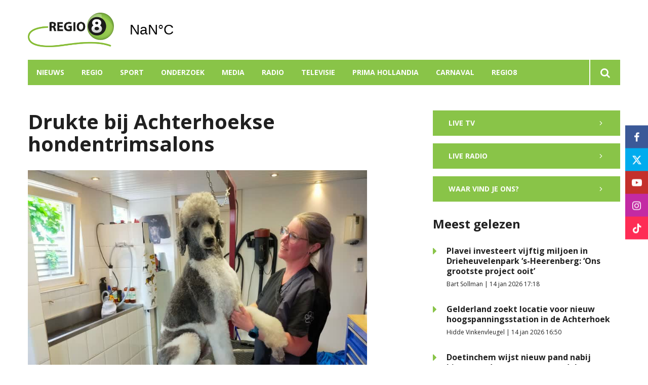

--- FILE ---
content_type: text/html; charset=UTF-8
request_url: https://www.regio8.nl/nieuws/drukte-bij-achterhoekse-hondentrimsalons
body_size: 10239
content:
<!DOCTYPE html><html lang="nl-NL">	<head>		<title>Drukte bij Achterhoekse hondentrimsalons</title>		<meta charset="utf-8">		<meta name="viewport" content="width=device-width, initial-scale=1, shrink-to-fit=no">		<meta name="robots" content="index, follow" />		<meta property="og:title" content="Drukte bij Achterhoekse hondentrimsalons" />		<meta name="description" content="In de afgelopen coronaperiode hebben veel mensen een hond aangeschaft. Met als gevolg dat er grote drukte is ontstaan bij hondentrimsalons, zo ook bij Christel Geerligs uit Ruurlo." />		<meta property="og:description" content="In de afgelopen coronaperiode hebben veel mensen een hond aangeschaft. Met als gevolg dat er grote drukte is ontstaan bij hondentrimsalons, zo ook bij Christel Geerligs uit Ruurlo." />		<meta property="og:image" content="https://www.regio8.nl/files/202104/dist/42d24d5abea86c8fa6ff6bd69ede784d.jpg" />		<style>.row{margin:0;width:auto}.row .form-group{padding-left:15px;padding-right:15px;margin-bottom:30px}@media (max-width:992px){.row .form-group{margin-bottom:20px}}.row .form-group.hidden{display:none !important}.row .form-group.is-invalid input,.row .form-group.is-invalid textarea,.row .form-group.is-invalid .custom-radio label:before{border-color:red !important}.row .form-group.is-invalid .invalid-feedback{color:red;font-weight:300;font-size:0.86em;display:block;margin-bottom:15px;padding:5px 0;width:100%}.row .form-group .invalid-feedback{display:none}.row .form-group .col-form-label{width:auto;display:block;font-weight:700;color:#555555;background:#eeeeee;position:absolute;left:35px;top:12px;font-size:1em;line-height:1.62;transition:top 0.3s ease, font-size 0.3s ease, color 0.3s ease, font-weight 0.3s ease;pointer-events:none}.row .form-group.active .col-form-label{top:-9px;font-size:12px;font-weight:bold;color:#202020}.row input,.row textarea{width:100%;color:#202020;padding:12px 20px;border:1px solid #eeeeee;border-radius:0px;font-size:1em;line-height:1.62;min-height:50px;margin-bottom:0px;background:#eeeeee}.row input::placeholder,.row textarea::placeholder{color:#555555}.row textarea{height:200px}.row [data-type="button"]{text-align:left}.row [data-type="html"] h1:last-child,.row [data-type="html"] h2:last-child,.row [data-type="html"] h3:last-child,.row [data-type="html"] h4:last-child,.row [data-type="html"] h5:last-child,.row [data-type="html"] h6:last-child,.row [data-type="html"] p:last-child{margin-bottom:0px}.row .custom-checkbox{display:flex;flex-wrap:nowrap;align-items:center;padding:0}.row .custom-checkbox label{font-size:14px;line-height:15px;padding-left:20px}.row .custom-checkbox label a{color:#202020;font-weight:700;text-decoration:underline}.row .custom-checkbox input{margin-top:0px;min-height:0px;width:15px;height:15px;margin-bottom:0;-webkit-appearance:none;border:1px solid #202020;padding:0px;border-radius:4px;display:inline-block;position:relative;background:#ffffff}.row .custom-checkbox input:checked{background:#202020;border:1px solid #eeeeee;color:#202020}.row .btn-primary{padding:18px 30px;min-height:50px;background:#202020}.row .custom-select{width:100%;color:#202020;padding:12px 20px;border:1px solid #eeeeee;border-radius:0px;font-size:1em;line-height:1.62;background:#eeeeee;-webkit-appearance:none;-moz-appearance:none;appearance:none}.row .custom-select::-ms-expand{display:none}.row .input-group-checkboxes{display:flex;flex-wrap:wrap}.row .checkboxes-horizontal .col-form-label{position:relative;background:transparent;left:unset;top:unset;margin-bottom:5px}.row .checkboxes-horizontal .custom-checkbox{width:100%;margin:5px 0px}.row .custom-radio{display:inline-block;margin:10px 0;width:100%}.row .custom-radio.disabled{opacity:0.6}.row .custom-radio.disabled input,.row .custom-radio.disabled label{cursor:no-drop !important}.row .custom-radio [type="radio"]:checked,.row .custom-radio [type="radio"]:not(:checked){position:absolute;left:-9999px}.row .custom-radio [type="radio"]:checked+label,.row .custom-radio [type="radio"]:not(:checked)+label{position:relative;padding-left:15px;cursor:pointer;line-height:26px;display:inline-block;color:#202020}.row .custom-radio [type="radio"]:checked+label:before,.row .custom-radio [type="radio"]:not(:checked)+label:before{content:"";position:absolute;left:0;right:auto;top:0px;width:20px;height:20px;border:2px solid #eeeeee;border-radius:100%;background:#fff}.row .custom-radio [type="radio"]:checked+label:after,.row .custom-radio [type="radio"]:not(:checked)+label:after{content:"";width:18px;height:18px;background:#202020;position:absolute;left:2px;top:2px;transform:scale(1) !important;border-radius:100%;-webkit-transition:all 0.2s ease;transition:all 0.2s ease}.row .custom-radio [type="radio"]:not(:checked)+label:after{opacity:0;-webkit-transform:scale(0);transform:scale(0)}.row .custom-radio [type="radio"]:checked+label:after{opacity:1;-webkit-transform:scale(1);transform:scale(1)}.row [data-type="file"] .col-form-label{position:relative;background:transparent;left:unset;top:unset;margin-bottom:5px}.row [data-type="file"] .custom-file input{display:none}.row [data-type="file"] .custom-file label{cursor:pointer;font-weight:700;color:#202020;background:#eeeeee;border:1px solid #eeeeee;padding:12px 20px;display:block;width:100%}.row .files-overview{display:flex;padding-bottom:10px;border-bottom:1px solid;width:calc(100% - 30px);margin:0 auto;font-weight:bold;justify-content:space-between}.row .files-overview i{cursor:pointer}.row .input-row{display:flex;margin:0 -5px}.row .input-row>div{padding:0 5px;position:relative}.row .input-row>div label.col-form-label{left:25px;pointer-events:none}.row .input-row>div.active label.col-form-label{top:-20px;font-size:11px}.row [data-type="date"] .col-form-label{background:transparent;position:relative;left:unset;top:unset}@media (max-width:575px){.row .form-group{flex:0 0 100%}.row .form-group .custom-checkbox{width:100%}}.row{margin:0;width:auto}.row .form-group{padding-left:15px;padding-right:15px;margin-bottom:30px}@media (max-width:992px){.row .form-group{margin-bottom:20px}}.row .form-group.hidden{display:none !important}.row .form-group.is-invalid input,.row .form-group.is-invalid textarea,.row .form-group.is-invalid .custom-radio label:before{border-color:red !important}.row .form-group.is-invalid .invalid-feedback{color:red;font-weight:300;font-size:0.86em;display:block;margin-bottom:15px;padding:5px 0;width:100%}.row .form-group .invalid-feedback{display:none}.row .form-group .col-form-label{width:auto;display:block;font-weight:700;color:#555555;background:#eeeeee;position:absolute;left:35px;top:12px;font-size:1em;line-height:1.62;transition:top 0.3s ease, font-size 0.3s ease, color 0.3s ease, font-weight 0.3s ease;pointer-events:none}.row .form-group.active .col-form-label{top:-9px;font-size:12px;font-weight:bold;color:#202020}.row input,.row textarea{width:100%;color:#202020;padding:12px 20px;border:1px solid #eeeeee;border-radius:0px;font-size:1em;line-height:1.62;min-height:50px;margin-bottom:0px;background:#eeeeee}.row input::placeholder,.row textarea::placeholder{color:#555555}.row textarea{height:200px}.row [data-type="button"]{text-align:left}.row [data-type="html"] h1:last-child,.row [data-type="html"] h2:last-child,.row [data-type="html"] h3:last-child,.row [data-type="html"] h4:last-child,.row [data-type="html"] h5:last-child,.row [data-type="html"] h6:last-child,.row [data-type="html"] p:last-child{margin-bottom:0px}.row .custom-checkbox{display:flex;flex-wrap:nowrap;align-items:center;padding:0}.row .custom-checkbox label{font-size:14px;line-height:15px;padding-left:20px}.row .custom-checkbox label a{color:#202020;font-weight:700;text-decoration:underline}.row .custom-checkbox input{margin-top:0px;min-height:0px;width:15px;height:15px;margin-bottom:0;-webkit-appearance:none;border:1px solid #202020;padding:0px;border-radius:4px;display:inline-block;position:relative;background:#ffffff}.row .custom-checkbox input:checked{background:#202020;border:1px solid #eeeeee;color:#202020}.row .btn-primary{padding:18px 30px;min-height:50px;background:#202020}.row .custom-select{width:100%;color:#202020;padding:12px 20px;border:1px solid #eeeeee;border-radius:0px;font-size:1em;line-height:1.62;background:#eeeeee;-webkit-appearance:none;-moz-appearance:none;appearance:none}.row .custom-select::-ms-expand{display:none}.row .input-group-checkboxes{display:flex;flex-wrap:wrap}.row .checkboxes-horizontal .col-form-label{position:relative;background:transparent;left:unset;top:unset;margin-bottom:5px}.row .checkboxes-horizontal .custom-checkbox{width:100%;margin:5px 0px}.row .custom-radio{display:inline-block;margin:10px 0;width:100%}.row .custom-radio.disabled{opacity:0.6}.row .custom-radio.disabled input,.row .custom-radio.disabled label{cursor:no-drop !important}.row .custom-radio [type="radio"]:checked,.row .custom-radio [type="radio"]:not(:checked){position:absolute;left:-9999px}.row .custom-radio [type="radio"]:checked+label,.row .custom-radio [type="radio"]:not(:checked)+label{position:relative;padding-left:15px;cursor:pointer;line-height:26px;display:inline-block;color:#202020}.row .custom-radio [type="radio"]:checked+label:before,.row .custom-radio [type="radio"]:not(:checked)+label:before{content:"";position:absolute;left:0;right:auto;top:0px;width:20px;height:20px;border:2px solid #eeeeee;border-radius:100%;background:#fff}.row .custom-radio [type="radio"]:checked+label:after,.row .custom-radio [type="radio"]:not(:checked)+label:after{content:"";width:18px;height:18px;background:#202020;position:absolute;left:2px;top:2px;transform:scale(1) !important;border-radius:100%;-webkit-transition:all 0.2s ease;transition:all 0.2s ease}.row .custom-radio [type="radio"]:not(:checked)+label:after{opacity:0;-webkit-transform:scale(0);transform:scale(0)}.row .custom-radio [type="radio"]:checked+label:after{opacity:1;-webkit-transform:scale(1);transform:scale(1)}.row [data-type="file"] .col-form-label{position:relative;background:transparent;left:unset;top:unset;margin-bottom:5px}.row [data-type="file"] .custom-file input{display:none}.row [data-type="file"] .custom-file label{cursor:pointer;font-weight:700;color:#202020;background:#eeeeee;border:1px solid #eeeeee;padding:12px 20px;display:block;width:100%}.row .files-overview{display:flex;padding-bottom:10px;border-bottom:1px solid;width:calc(100% - 30px);margin:0 auto;font-weight:bold;justify-content:space-between}.row .files-overview i{cursor:pointer}.row .input-row{display:flex;margin:0 -5px}.row .input-row>div{padding:0 5px;position:relative}.row .input-row>div label.col-form-label{left:25px;pointer-events:none}.row .input-row>div.active label.col-form-label{top:-20px;font-size:11px}.row [data-type="date"] .col-form-label{background:transparent;position:relative;left:unset;top:unset}@media (max-width:575px){.row .form-group{flex:0 0 100%}.row .form-group .custom-checkbox{width:100%}}.row{margin:0;width:auto}.row .form-group{padding-left:15px;padding-right:15px;margin-bottom:30px}@media (max-width:992px){.row .form-group{margin-bottom:20px}}.row .form-group.hidden{display:none !important}.row .form-group.is-invalid input,.row .form-group.is-invalid textarea,.row .form-group.is-invalid .custom-radio label:before{border-color:red !important}.row .form-group.is-invalid .invalid-feedback{color:red;font-weight:300;font-size:0.86em;display:block;margin-bottom:15px;padding:5px 0;width:100%}.row .form-group .invalid-feedback{display:none}.row .form-group .col-form-label{width:auto;display:block;font-weight:700;color:#555555;background:#eeeeee;position:absolute;left:35px;top:12px;font-size:1em;line-height:1.62;transition:top 0.3s ease, font-size 0.3s ease, color 0.3s ease, font-weight 0.3s ease;pointer-events:none}.row .form-group.active .col-form-label{top:-9px;font-size:12px;font-weight:bold;color:#202020}.row input,.row textarea{width:100%;color:#202020;padding:12px 20px;border:1px solid #eeeeee;border-radius:0px;font-size:1em;line-height:1.62;min-height:50px;margin-bottom:0px;background:#eeeeee}.row input::placeholder,.row textarea::placeholder{color:#555555}.row textarea{height:200px}.row [data-type="button"]{text-align:left}.row [data-type="html"] h1:last-child,.row [data-type="html"] h2:last-child,.row [data-type="html"] h3:last-child,.row [data-type="html"] h4:last-child,.row [data-type="html"] h5:last-child,.row [data-type="html"] h6:last-child,.row [data-type="html"] p:last-child{margin-bottom:0px}.row .custom-checkbox{display:flex;flex-wrap:nowrap;align-items:center;padding:0}.row .custom-checkbox label{font-size:14px;line-height:15px;padding-left:20px}.row .custom-checkbox label a{color:#202020;font-weight:700;text-decoration:underline}.row .custom-checkbox input{margin-top:0px;min-height:0px;width:15px;height:15px;margin-bottom:0;-webkit-appearance:none;border:1px solid #202020;padding:0px;border-radius:4px;display:inline-block;position:relative;background:#ffffff}.row .custom-checkbox input:checked{background:#202020;border:1px solid #eeeeee;color:#202020}.row .btn-primary{padding:18px 30px;min-height:50px;background:#202020}.row .custom-select{width:100%;color:#202020;padding:12px 20px;border:1px solid #eeeeee;border-radius:0px;font-size:1em;line-height:1.62;background:#eeeeee;-webkit-appearance:none;-moz-appearance:none;appearance:none}.row .custom-select::-ms-expand{display:none}.row .input-group-checkboxes{display:flex;flex-wrap:wrap}.row .checkboxes-horizontal .col-form-label{position:relative;background:transparent;left:unset;top:unset;margin-bottom:5px}.row .checkboxes-horizontal .custom-checkbox{width:100%;margin:5px 0px}.row .custom-radio{display:inline-block;margin:10px 0;width:100%}.row .custom-radio.disabled{opacity:0.6}.row .custom-radio.disabled input,.row .custom-radio.disabled label{cursor:no-drop !important}.row .custom-radio [type="radio"]:checked,.row .custom-radio [type="radio"]:not(:checked){position:absolute;left:-9999px}.row .custom-radio [type="radio"]:checked+label,.row .custom-radio [type="radio"]:not(:checked)+label{position:relative;padding-left:15px;cursor:pointer;line-height:26px;display:inline-block;color:#202020}.row .custom-radio [type="radio"]:checked+label:before,.row .custom-radio [type="radio"]:not(:checked)+label:before{content:"";position:absolute;left:0;right:auto;top:0px;width:20px;height:20px;border:2px solid #eeeeee;border-radius:100%;background:#fff}.row .custom-radio [type="radio"]:checked+label:after,.row .custom-radio [type="radio"]:not(:checked)+label:after{content:"";width:18px;height:18px;background:#202020;position:absolute;left:2px;top:2px;transform:scale(1) !important;border-radius:100%;-webkit-transition:all 0.2s ease;transition:all 0.2s ease}.row .custom-radio [type="radio"]:not(:checked)+label:after{opacity:0;-webkit-transform:scale(0);transform:scale(0)}.row .custom-radio [type="radio"]:checked+label:after{opacity:1;-webkit-transform:scale(1);transform:scale(1)}.row [data-type="file"] .col-form-label{position:relative;background:transparent;left:unset;top:unset;margin-bottom:5px}.row [data-type="file"] .custom-file input{display:none}.row [data-type="file"] .custom-file label{cursor:pointer;font-weight:700;color:#202020;background:#eeeeee;border:1px solid #eeeeee;padding:12px 20px;display:block;width:100%}.row .files-overview{display:flex;padding-bottom:10px;border-bottom:1px solid;width:calc(100% - 30px);margin:0 auto;font-weight:bold;justify-content:space-between}.row .files-overview i{cursor:pointer}.row .input-row{display:flex;margin:0 -5px}.row .input-row>div{padding:0 5px;position:relative}.row .input-row>div label.col-form-label{left:25px;pointer-events:none}.row .input-row>div.active label.col-form-label{top:-20px;font-size:11px}.row [data-type="date"] .col-form-label{background:transparent;position:relative;left:unset;top:unset}@media (max-width:575px){.row .form-group{flex:0 0 100%}.row .form-group .custom-checkbox{width:100%}}</style>		<script async src="https://www.googletagmanager.com/gtag/js?id=UA-60797206-1"></script>		<script>		window.dataLayer = window.dataLayer || [];		function gtag(){dataLayer.push(arguments);}		gtag('js', new Date());		gtag('config', 'UA-60797206-1');		</script> <link rel="icon" type="image/png" href="/files/202104/dist/favicon-1-16x16.png" sizes="16x16"> <link rel="icon" type="image/png" href="/files/202104/dist/favicon-1-32x32.png" sizes="32x32"> <link rel="icon" type="image/png" href="/files/202104/dist/favicon-1-96x96.png" sizes="96x96"> <style>@keyframes rotate {	0%   {transform:rotate(0deg);}	100% {transform:rotate(360deg);}}.page-body:before {	content:'';	position:fixed;	width:100%;	height:100%;	top:0px;	left:0px;	background:white;	z-index:9999;	transition: opacity .3s ease, visibility .3s ease;}.page-body:after {	content:'\e910';	font-family:'icomoon';	z-index:10000;	color:#89c448;	font-size:50px;	position:fixed;	top:0px;	left:0px;	width:100%;	height:100%;	display:flex;	align-items:center;	justify-content:center;	animation: rotate 1s linear 0s infinite;}html.transition .page-body:before {	opacity:0;	visibility:hidden;}html.transition .page-body:after {	opacity:0;	visibility:hidden;}	.page-body.page-body-form-editor:before,.page-body.page-body-form-editor:after {	content:unset;	display:none;}	</style><script>(function(w,d,s,l,i){w[l]=w[l]||[];w[l].push({'gtm.start':new Date().getTime(),event:'gtm.js'});var f=d.getElementsByTagName(s)[0],j=d.createElement(s),dl=l!='dataLayer'?'&l='+l:'';j.async=true;j.src='https://www.googletagmanager.com/gtm.js?id='+i+dl;f.parentNode.insertBefore(j,f);})(window,document,'script','dataLayer','GTM-KW7T3ZB');</script> <link rel="canonical" href="https://www.regio8.nl/drukte-bij-achterhoekse-hondentrimsalons">	</head>	<body class="page-body" data-id-website="1"><section id="block1" data-block-type="container" data-block-id="1"  class="block-container header " >    <section id="block153" data-block-type="component" data-block-id="153"  class="block-component col col-12 col-sm-12 col-md-12 col-lg-12 col-xl-12 " >    <section id="block392" data-block-type="group" data-block-id="392" data-block-key="153"  class="block-group col col-12 col-sm-12 col-md-12 col-lg-12 col-xl-12 header_v2 " >    <div class="header-container" >	<section id="block393" data-block-type="group" data-block-id="393" data-block-key="153"  class="block-group col col-12 col-sm-12 col-md-12 col-lg-12 col-xl-12 header_area " >    <div id="block396" data-block-type="image" data-block-id="396" data-block-key="153"  class="block-image col col-4 col-sm-4 col-md-4 col-lg-3 col-xl-3 " >    <a href="/" ><picture>            <source media="(max-width: 575px)" data-srcset="/files/202104/src/xs/56164953030c6beeb24ba9fd8bf999de.png">            <source media="(max-width: 992px)" data-srcset="/files/202104/src/md/56164953030c6beeb24ba9fd8bf999de.png">      <img data-src="/files/202104/src/xl/56164953030c6beeb24ba9fd8bf999de.png" data-srcset="/files/202104/src/xl/56164953030c6beeb24ba9fd8bf999de.png"></picture>   </a></div><div id="block395" data-block-type="html" data-block-id="395" data-block-key="153"  class="block-html col col-4 col-sm-4 col-md-4 col-lg-2 col-xl-2 " >    <div id="nav-icon" class="" onclick="global.toggleMenu('block394');">  <span></span>  <span></span>  <span></span>  <span></span></div></div><div id="block398" data-block-type="html" data-block-id="398" data-block-key="153"  class="block-html col col-1 col-sm-1 col-md-1 col-lg-1 col-xl-1 " >    <a class="weatherwidget-io" href="https://forecast7.com/nl/51d896d38/ulft/" data-mode="Current" data-days="3" >Ulft, Netherlands</a><script>!function(d,s,id){var js,fjs=d.getElementsByTagName(s)[0];if(!d.getElementById(id)){js=d.createElement(s);js.id=id;js.src='https://weatherwidget.io/js/widget.min.js';js.async=true;fjs.parentNode.insertBefore(js,fjs);}}(document,'script','weatherwidget-io-js');</script></div></section><div id="block618" data-block-type="html" data-block-id="618" data-block-key="153"  class="block-html col col-12 col-sm-12 col-md-12 col-lg-12 col-xl-12 " >    </div><section id="block394" data-block-type="group" data-block-id="394" data-block-key="153"  class="block-group col col-12 col-sm-12 col-md-12 col-lg-12 col-xl-12 menu_header " >    <div id="block580" data-block-type="form" data-block-id="580" data-block-key="153"  class="block-form col col-12 col-sm-12 col-md-12 col-lg-12 col-xl-12 " >    <form id="D1LFYXKk3z1m" class="form-default ff " method="get" lang="nl" currency="EUR" action="/zoekresultaten" enctype="multipart/form-data" data-validate-change novalidate>        <div class="form-step " id="ii93sxvSLU2l"  data-form-step="1">            <div class="row" >                    <div class="form-group col search-startdate"  data-type="date" element-type="date" element-id="28">    <label for="PjGecVPg9zJB" class="col-form-label">Datum vanaf:</label>    <div class="input-group">        <input type="date" class="form-control pikaday" id="PjGecVPg9zJB" name="startdate" value="" autocomplete="off">    </div></div>                    <div class="form-group col search-duedate"  data-type="date" element-type="date" element-id="29">    <label for="6v9wzPsW1lNA" class="col-form-label">Datum tot:</label>    <div class="input-group">        <input type="date" class="form-control pikaday" id="6v9wzPsW1lNA" name="duedate" value="" autocomplete="off">    </div></div>            </div>            <div class="row" >                    <div class="form-group col"  data-type="text" element-type="text" element-id="15">    <label for="P9StC8lKn4zR" class="col-form-label">Zoeken</label>    <div class="input-group">        <input type="text" class="form-control" id="P9StC8lKn4zR" name="q" value="">    </div></div>                    <div class="form-group col"  data-type="button" element-type="button" element-id="16">    <button type="submit" name="field_16" class="btn btn-primary"><i class="icon-search"></i></button></div>            </div>                    <input type="hidden" class="" id="eeKXZZGzJEvN" name="_validation"  />                    <input type="hidden" class="" id="aJVmLy8d8j2j" name="id_form" value="4"  />        </div></form></div><div id="block399" data-block-type="menu" data-block-id="399" data-block-key="153"  class="block-menu col col-12 col-sm-12 col-md-12 col-lg-11 col-xl-11 " >    <ul>        <li class="menu-item-news">            <a class=""  href="/nieuws?category=1">Nieuws</a>        </li>        <li class="menu-item-region has-items">            <a class=""  href="/doetinchem?region=1">Regio</a>                <ul>                        <li class="">                            <a class=""  href="/aalten?region=7">Aalten</a>                        </li>                        <li class="">                            <a class=""  href="/berkelland?region=4">Berkelland</a>                        </li>                        <li class="">                            <a class=""  href="/bronckhorst?region=5">Bronckhorst</a>                        </li>                        <li class="">                            <a class=""  href="/doetinchem?region=1">Doetinchem</a>                        </li>                        <li class="">                            <a class=""  href="/grensnieuws?region=6">Grensnieuws</a>                        </li>                        <li class="">                            <a class=""  href="/lochem?region=10">Lochem</a>                        </li>                        <li class="">                            <a class=""  href="/montferland?region=2">Montferland</a>                        </li>                        <li class="">                            <a class=""  href="/oost-gelre?region=8">Oost Gelre</a>                        </li>                        <li class="">                            <a class=""  href="/oude-ijsselstreek?region=3">Oude IJsselstreek</a>                        </li>                        <li class="">                            <a class=""  href="/winterswijk?region=9">Winterswijk</a>                        </li>                </ul>        </li>        <li class="">            <a class=""  href="/sport?category=42">Sport</a>        </li>        <li class="">            <a class=""  href="/onderzoek">Onderzoek</a>        </li>        <li class="">            <a class=""  href="/media">Media</a>        </li>        <li class="">            <a class=""  href="/radio">Radio</a>        </li>        <li class="">            <a class=""  href="/televisie">Televisie</a>        </li>        <li class="">            <a class=""  href="/prima-hollandia">Prima Hollandia</a>        </li>        <li class=" has-items">            <a class=""  href="/carnaval2026">Carnaval</a>                <ul>                        <li class="">                            <a class=""  href="/aanmelden-carnavalskraker">Aanmelden carnavalskraker</a>                        </li>                        <li class="">                            <a class=""  href="/carnavalskraker-inzendingen">Carnavalskraker inzendingen</a>                        </li>                </ul>        </li>        <li class=" has-items">            <a class=""  href="/over-ons">Regio8</a>                <ul>                        <li class="">                            <a class=""  href="/over-ons">Over ons</a>                        </li>                        <li class="">                            <a class=""  href="/uitzendgebied">Uitzendgebied</a>                        </li>                        <li class="">                            <a class=""  href="/vacatures">Vacatures</a>                        </li>                        <li class=" has-items">                            <a class=""  href="/contact">Contact</a>                                <ul>                                        <li class="">                                            <a class=""  href="/adverteren">Adverteren</a>                                        </li>                                        <li class="">                                            <a class=""  href="/klachtenpagina">Klachten</a>                                        </li>                                </ul>                        </li>                </ul>        </li></ul></div><div id="block423" data-block-type="text" data-block-id="423" data-block-key="153"  class="block-text col col-12 col-sm-12 col-md-12 col-lg-1 col-xl-1 " >    <a href="/zoekresultaten"><i class="icon-search"></i></a></div></section><div id="block635" data-block-type="menu" data-block-id="635" data-block-key="153"  class="block-menu col col-12 col-sm-12 col-md-12 col-lg-12 col-xl-12 " >    <ul>        <li class="">            <a class=""  href="/actueel">Nieuws</a>        </li>        <li class="">            <a class=""  href="/radio">Radio</a>        </li>        <li class="">            <a class=""  href="/televisie">Televisie</a>        </li></ul></div><div id="block647" data-block-type="content" data-block-id="647" data-block-key="153"  class="block-content col col-12 col-sm-12 col-md-12 col-lg-12 col-xl-12 " >    <ul>	<li category-id="9999">		<a href="/actueel?category=9999">Alles</a>	</li>	<li category-id="1">	<a href="/nieuws?category=1">Nieuws</a></li><li category-id="45">	<a href="/onderzoek?category=45">Onderzoek</a></li><li category-id="42">	<a href="/sport?category=42">Sport</a></li></ul></div><div id="block705" data-block-type="content" data-block-id="705" data-block-key="153"  class="block-content col col-12 col-sm-12 col-md-12 col-lg-12 col-xl-12 " >    <ul>	<li region-id="7">	<a href="/aalten?region=7">Aalten</a></li><li region-id="4">	<a href="/berkelland?region=4">Berkelland</a></li><li region-id="5">	<a href="/bronckhorst?region=5">Bronckhorst</a></li><li region-id="1">	<a href="/doetinchem?region=1">Doetinchem</a></li><li region-id="6">	<a href="/grensnieuws?region=6">Grensnieuws</a></li><li region-id="10">	<a href="/lochem?region=10">Lochem</a></li><li region-id="2">	<a href="/montferland?region=2">Montferland</a></li><li region-id="8">	<a href="/oost-gelre?region=8">Oost Gelre</a></li><li region-id="3">	<a href="/oude-ijsselstreek?region=3">Oude IJsselstreek</a></li><li region-id="9">	<a href="/winterswijk?region=9">Winterswijk</a></li></ul></div></div></section></section></section><section id="block30" data-block-type="container" data-block-id="30"  class="block-container content " >    <section id="block31" data-block-type="container" data-block-id="31"  class="block-container content_inside " >    <section id="block141" data-block-type="group" data-block-id="141"  class="block-group col col-12 col-sm-12 col-md-12 col-lg-7 col-xl-7 " >    <div id="block263" data-block-type="html" data-block-id="263"  class="block-html col col-12 col-sm-12 col-md-12 col-lg-12 col-xl-12 " >    <h1>Drukte bij Achterhoekse hondentrimsalons</h1></div><div id="block627" data-block-type="image" data-block-id="627"  class="block-image col col-12 col-sm-12 col-md-12 col-lg-12 col-xl-12 " >    <picture>            <source media="(max-width: 575px)" data-srcset="/files/202104/src/xs/fde5bcf0f4bb79a358d445b117a4b2a7.jpg">            <source media="(max-width: 992px)" data-srcset="/files/202104/src/md/fde5bcf0f4bb79a358d445b117a4b2a7.jpg">      <img data-src="/files/202104/src/xl/fde5bcf0f4bb79a358d445b117a4b2a7.jpg" data-srcset="/files/202104/src/xl/fde5bcf0f4bb79a358d445b117a4b2a7.jpg"></picture></div><div id="block187" data-block-type="html" data-block-id="187"  class="block-html col col-12 col-sm-12 col-md-12 col-lg-12 col-xl-12 " >    <div class="intro">In de afgelopen coronaperiode hebben veel mensen een hond aangeschaft. Met als gevolg dat er grote drukte is ontstaan bij hondentrimsalons, zo ook bij Christel Geerligs uit Ruurlo.</div><h5>Anna Weirath | 23 juni 2022 16:52 | Aangepast op 23 juni 2022 16:52</h5><div class="social-share">	<div class="social-share-links">		<a href="https://www.linkedin.com/shareArticle?url=https://www.regio8.nl/nieuws/drukte-bij-achterhoekse-hondentrimsalons" target="blank" rel="noopener noreferrer"><i class="icon-linkedin"></i></a>		<a href="https://www.facebook.com/sharer.php?u=https://www.regio8.nl/nieuws/drukte-bij-achterhoekse-hondentrimsalons" target="blank" rel="noopener noreferrer"><i class="icon-facebook"></i></a>		<a href="https://twitter.com/intent/tweet?url=https://www.regio8.nl/nieuws/drukte-bij-achterhoekse-hondentrimsalons" target="blank" rel="noopener noreferrer"><i class="icon-twitter"></i></a>	</div>	<div class="social-share-text">		<h5>Deel dit artikel op social!</h5>	</div></div></div><section id="block148" data-block-type="group" data-block-id="148"  class="block-group col col-12 col-sm-12 col-md-12 col-lg-12 col-xl-12 " >    <section id="block142" data-block-type="component" data-block-id="142" data-component-type="frontend"  class="block-component col col-12 col-sm-12 col-md-12 col-lg-12 col-xl-12 " >    <section class="components-row" data-row-key="e1BSs7X6BtYCkZr" data-component-id="11"><div id="block159" data-block-type="text" data-block-id="159" data-block-key="e1BSs7X6BtYCkZr"  class="block-text col col-12 col-sm-12 col-md-12 col-lg-12 col-xl-12 " >    <div class="inline-embed inline-video"><iframe width="560" height="315" src="https://www.youtube.com/embed/-OknXsA-cpA" title="YouTube video player" frameborder="0" allow="accelerometer; autoplay; clipboard-write; encrypted-media; gyroscope; picture-in-picture" allowfullscreen></iframe></div></div></section><section class="components-row" data-row-key="B85KC7khPWRfUWN" data-component-id="11"><div id="block159" data-block-type="text" data-block-id="159" data-block-key="B85KC7khPWRfUWN"  class="block-text col col-12 col-sm-12 col-md-12 col-lg-12 col-xl-12 " >    <div>“Het is heel druk, ik zit constant vol”, vertelt Geerligs. “Ik werk bijna fulltime in de trimsalon en ik zit gewoon altijd vol, zeker tegen de zomer aan. Mijn klanten maken afspraken voor het hele jaar. Daardoor zit je sneller vol. Je kan voor de klant dan wel garanderen dat er een plekje voor ze is.” Volgens Henk van Houwelingen, voorzitter van vakorganisatie ABHB, is de drukte niet problematisch. Wel moeten mensen er wat meer voor doen om bij een trimmer terecht te kunnen. “We weten dat er zo’n honderdduizend honden zijn bij gekomen in de afgelopen drie jaar, dus dat is behoorlijk fors”, aldus Van Houwelingen. “Dat is tien procent dus reken maar uit." Van Houwelingen zou het niet als een probleem willen schetsen. "Soms willen mensen een trimsalon om de hoek hebben. Dat is soms niet mogelijk waardoor mensen wat verder moeten rijden.”</div><br/><div>De trimster adviseert mensen om te blijven bellen en te proberen toch ergens een plekje te vinden: “Desnoods alleen informatie vragen bij een trimsalon, want ook al zitten de trimmers vol, wij zijn niet vies van mensen uitleggen hoe ze hun hond het beste kunnen onderhouden.” De trimster uit Ruurlo is namelijk bang dat sommige van de nieuwe hondeneigenaren niet goed op de hoogte zijn van de vachtverzorging van hun viervoeter. “Ik merk dat veel eigenaren zich niet helemaal goed in hebben ingelezen en dat zo’n hond dan pas met negen maanden voor het eerst komt. Dat is eigenlijk te laat”, aldus Geerligs. “Een hond heeft namelijk ook opvoeding in een trimsalon nodig. De wenperiode in de trimsalon is echt vanaf een maand of vier.”</div><br/><div><strong>Samen de drukte bestrijden</strong></div><div>Geerligs zit samen met vakgenoten uit de regio in een WhatsApp-groep waar ze elkaar helpen waar nodig, maar ook samen proberen de drukte te bestrijden: “Op dit moment zitten al die collega’s ook vol. Vaak weet er wel iemand een trimster die net is begonnen, zodat we de klanten wat advies kunnen geven over waar ze het beste kunnen informeren voor een plekje.”</div><br/><div>Foto: REGIO8</div></div></section></section></section><div id="block566" data-block-type="html" data-block-id="566"  class="block-html col col-12 col-sm-12 col-md-12 col-lg-12 col-xl-12 " >    <div class="tags">	<h3>Lees meer over:</h3>	<p><a href="/actueel?tag=dieren">dieren</a><span>|</span></p></div></div></section><section id="block143" data-block-type="group" data-block-id="143"  class="block-group col col-12 col-sm-12 col-md-12 col-lg-4 col-xl-4 " >    <div id="block533" data-block-type="html" data-block-id="533"  class="block-html col col-12 col-sm-12 col-md-12 col-lg-12 col-xl-12 " >    <a href="/televisie" class="btn btn-primary sidebar-button">Live TV <i class="icon-chevron-right"></i></a></div><div id="block534" data-block-type="html" data-block-id="534"  class="block-html col col-12 col-sm-12 col-md-12 col-lg-12 col-xl-12 " >    <a href="/radio" class="btn btn-primary sidebar-button">Live radio <i class="icon-chevron-right"></i></a><a href="/contact" class="btn btn-primary sidebar-button">Waar vind je ons? <i class="icon-chevron-right"></i></a></div><section id="block535" data-block-type="component" data-block-id="535"  class="block-component col col-12 col-sm-12 col-md-12 col-lg-12 col-xl-12 " >    <div id="block511" data-block-type="content" data-block-id="511" data-block-key="535"  class="block-content col col-12 col-sm-12 col-md-12 col-lg-12 col-xl-12 " >    <div class="category-heading col-12">	<h2>Meest gelezen</h2></div><div class="col-12">	<div class="article-list-item" onclick="location.href='/nieuws/plavei-investeert-vijftig-miljoen-in-drieheuvelenpark-s-heerenberg-ons-grootste-project-ooit'">		<i class="icon-caret-right" ></i>		<div class="info">			<h4><a href="/nieuws/plavei-investeert-vijftig-miljoen-in-drieheuvelenpark-s-heerenberg-ons-grootste-project-ooit">Plavei investeert vijftig miljoen in Drieheuvelenpark ‘s-Heerenberg: ‘Ons grootste project ooit’</a></h4>			<p>Bart Sollman | 14 jan 2026 17:18</p>		</div>	</div></div><div class="col-12">	<div class="article-list-item" onclick="location.href='/nieuws/gelderland-zoekt-locatie-voor-nieuw-hoogspanningsstation-in-de-achterhoek'">		<i class="icon-caret-right" ></i>		<div class="info">			<h4><a href="/nieuws/gelderland-zoekt-locatie-voor-nieuw-hoogspanningsstation-in-de-achterhoek">Gelderland zoekt locatie voor nieuw hoogspanningsstation in de Achterhoek</a></h4>			<p>Hidde Vinkenvleugel | 14 jan 2026 16:50</p>		</div>	</div></div><div class="col-12">	<div class="article-list-item" onclick="location.href='/nieuws/doetinchem-wijst-nieuw-pand-nabij-binnenstad-aan-voor-opvang-dak-en-thuislozen'">		<i class="icon-caret-right" ></i>		<div class="info">			<h4><a href="/nieuws/doetinchem-wijst-nieuw-pand-nabij-binnenstad-aan-voor-opvang-dak-en-thuislozen">Doetinchem wijst nieuw pand nabij binnenstad aan voor opvang dak- en thuislozen</a></h4>			<p>Hidde Vinkenvleugel | 13 jan 2026 17:58</p>		</div>	</div></div></div></section></section><div id="block564" data-block-type="form" data-block-id="564"  class="block-form col col-12 col-sm-12 col-md-12 col-lg-12 col-xl-12 " >    <form id="ZjiFKI2ktXuy" class="form-default ff " method="post" lang="nl" currency="EUR" action="#" enctype="multipart/form-data" data-validate-change novalidate>        <div class="form-step " id="YnNQnBuLRDcN"  data-form-step="1">            <div class="row" >                    <div class="form-group col"  data-type="button" element-type="button" element-id="18">    <button type="submit" name="views_count_submit" class="btn btn-primary"></button></div>            </div>                    <input type="hidden" class="" id="ETXuWLN8TXqy" name="views_count" value="56"  />                    <input type="hidden" class=" article-id" id="mCl7eDI9vfLH" name="id" value="20285"  />                    <input type="hidden" class="" id="UukUa3R2W24N" name="id_website" value="1"  />                    <input type="hidden" class="" id="E9erjVSxP4jv" name="_validation"  />                    <input type="hidden" class="" id="Z72aSqbXGx8W" name="id_form" value="5"  />        </div></form></div><section id="block379" data-block-type="component" data-block-id="379"  class="block-component col col-12 col-sm-12 col-md-12 col-lg-12 col-xl-12 " >    <div id="block378" data-block-type="content" data-block-id="378" data-block-key="379"  class="block-content col col-12 col-sm-12 col-md-12 col-lg-12 col-xl-12 " >    <h3 class="col-12">Lees ook</h3><div class="col-12 col-sm-6 col-lg-4">	<div class="card-mc-article" onclick="location.href='/nieuws/dierenambulance-in-streek-voert-voortaan-de-naam-achterhoek'">		<div class="image">			<picture>            <source media="(max-width: 575px)" type="image/webp" data-srcset="/files/202104/dist/d68759bdd9e659aaf92ecb6a66fdbd9a.webp">            <source media="(max-width: 992px)" type="image/webp" data-srcset="/files/202104/dist/2ac92b9186adac00a9c3955e013f7c08.webp">            <source  type="image/webp" data-srcset="/files/202104/dist/7dd585098b94601f54f5f9dabb65bba7.webp">            <source media="(max-width: 575px)" data-srcset="/files/202104/dist/d68759bdd9e659aaf92ecb6a66fdbd9a.jpg">            <source media="(max-width: 992px)" data-srcset="/files/202104/dist/2ac92b9186adac00a9c3955e013f7c08.jpg">      <img data-src="/files/202104/dist/7dd585098b94601f54f5f9dabb65bba7.jpg" data-srcset="/files/202104/dist/7dd585098b94601f54f5f9dabb65bba7.jpg"></picture>					</div>		<div class="info">			<h4><a href="/nieuws/dierenambulance-in-streek-voert-voortaan-de-naam-achterhoek">Dierenambulance in streek voert voortaan de naam 'Achterhoek'</a></h4>			<p>De Dierenambulance in deze streek voert een naamswijziging door en gaat voortaan door het leven als ...</p>		</div>	</div></div><div class="col-12 col-sm-6 col-lg-4">	<div class="card-mc-article" onclick="location.href='/nieuws/pasgeboren-lynxjes-uit-wildpark-gaan-niet-meer-naar-natuur-in-polen'">		<div class="image">			<picture>            <source media="(max-width: 575px)" type="image/webp" data-srcset="/files/202104/dist/76ec4fddcad2e828c3cf68df3af5256b.webp">            <source media="(max-width: 992px)" type="image/webp" data-srcset="/files/202104/dist/35c03325dddc2477ae32ccbaae241835.webp">            <source  type="image/webp" data-srcset="/files/202104/dist/e8820f90f80eb6cfd607eb58a53bc5d2.webp">            <source media="(max-width: 575px)" data-srcset="/files/202104/dist/76ec4fddcad2e828c3cf68df3af5256b.jpg">            <source media="(max-width: 992px)" data-srcset="/files/202104/dist/35c03325dddc2477ae32ccbaae241835.jpg">      <img data-src="/files/202104/dist/e8820f90f80eb6cfd607eb58a53bc5d2.jpg" data-srcset="/files/202104/dist/e8820f90f80eb6cfd607eb58a53bc5d2.jpg"></picture>						<div class="card-video-label"><i class="icon-play"></i></div>					</div>		<div class="info">			<h4><a href="/nieuws/pasgeboren-lynxjes-uit-wildpark-gaan-niet-meer-naar-natuur-in-polen">Pasgeboren lynxjes uit Wildpark gaan niet meer naar natuur in Polen</a></h4>			<p>De twee pasgeboren lynxen in Wildpark Anholter Schweiz worden niet meer uitgezet in Polen. De afgelo...</p>		</div>	</div></div><div class="col-12 col-sm-6 col-lg-4">	<div class="card-mc-article" onclick="location.href='/nieuws/mysterie-in-het-hertenkamp-in-neede-bambi-is-verdwenen'">		<div class="image">			<picture>            <source media="(max-width: 575px)" type="image/webp" data-srcset="/files/202104/dist/a93d964043f826c511dac1b3b3655ee9.webp">            <source media="(max-width: 992px)" type="image/webp" data-srcset="/files/202104/dist/ea76f1ee6067ba692e1e4a61d9d71a99.webp">            <source  type="image/webp" data-srcset="/files/202104/dist/e53905a61b825696407116fd1e68b96e.webp">            <source media="(max-width: 575px)" data-srcset="/files/202104/dist/a93d964043f826c511dac1b3b3655ee9.jpg">            <source media="(max-width: 992px)" data-srcset="/files/202104/dist/ea76f1ee6067ba692e1e4a61d9d71a99.jpg">      <img data-src="/files/202104/dist/e53905a61b825696407116fd1e68b96e.jpg" data-srcset="/files/202104/dist/e53905a61b825696407116fd1e68b96e.jpg"></picture>					</div>		<div class="info">			<h4><a href="/nieuws/mysterie-in-het-hertenkamp-in-neede-bambi-is-verdwenen">Mysterie in het hertenkamp in Neede: 'Bambi is verdwenen'</a></h4>			<p>In Neede staan ze voor een raadsel. Vrijdag werd daar een jong damhert geboren in het hertenkamp op ...</p>		</div>	</div></div><div class="col-12 col-sm-6 col-lg-4">	<div class="card-mc-article" onclick="location.href='/nieuws/dierencentrum-luidt-noodklok-miljoenen-nodig-voor-nieuwbouw'">		<div class="image">			<picture>            <source media="(max-width: 575px)" type="image/webp" data-srcset="/files/202104/dist/555894d8f95bf5b7d8bc29a97a98ae37.webp">            <source media="(max-width: 992px)" type="image/webp" data-srcset="/files/202104/dist/ba24417a002bb2b07bf339eff36f3e6a.webp">            <source  type="image/webp" data-srcset="/files/202104/dist/bf1df1b1229c659f9d09bc500dfcda64.webp">            <source media="(max-width: 575px)" data-srcset="/files/202104/dist/555894d8f95bf5b7d8bc29a97a98ae37.jpg">            <source media="(max-width: 992px)" data-srcset="/files/202104/dist/ba24417a002bb2b07bf339eff36f3e6a.jpg">      <img data-src="/files/202104/dist/bf1df1b1229c659f9d09bc500dfcda64.jpg" data-srcset="/files/202104/dist/bf1df1b1229c659f9d09bc500dfcda64.jpg"></picture>						<div class="card-video-label"><i class="icon-play"></i></div>					</div>		<div class="info">			<h4><a href="/nieuws/dierencentrum-luidt-noodklok-miljoenen-nodig-voor-nieuwbouw">Dierencentrum luidt noodklok, miljoenen nodig voor nieuwbouw</a></h4>			<p>Bij het Dierencentrum Achterhoek in Doetinchem wordt hard gewerkt aan de bouw van een nieuwe quarant...</p>		</div>	</div></div><div class="col-12 col-sm-6 col-lg-4">	<div class="card-mc-article" onclick="location.href='/nieuws/hond-overleden-na-vergiftiging-in-lichtenvoorde-twee-dieren-ziek'">		<div class="image">			<picture>            <source media="(max-width: 575px)" type="image/webp" data-srcset="/files/202104/dist/5b4524bc71deb81fb8d9f8f8477d0da9.webp">            <source media="(max-width: 992px)" type="image/webp" data-srcset="/files/202104/dist/79930eb9ac2f42a8ccdc593c3f120db9.webp">            <source  type="image/webp" data-srcset="/files/202104/dist/eae5d60be9407a85361e64524ffa3e28.webp">            <source media="(max-width: 575px)" data-srcset="/files/202104/dist/5b4524bc71deb81fb8d9f8f8477d0da9.jpg">            <source media="(max-width: 992px)" data-srcset="/files/202104/dist/79930eb9ac2f42a8ccdc593c3f120db9.jpg">      <img data-src="/files/202104/dist/eae5d60be9407a85361e64524ffa3e28.jpg" data-srcset="/files/202104/dist/eae5d60be9407a85361e64524ffa3e28.jpg"></picture>					</div>		<div class="info">			<h4><a href="/nieuws/hond-overleden-na-vergiftiging-in-lichtenvoorde-twee-dieren-ziek">Hond overleden na vergiftiging in Lichtenvoorde, twee dieren ziek</a></h4>			<p>In Lichtenvoorde zijn afgelopen week volgens de gemeente drie honden vergiftigd tijdens het uitlaten...</p>		</div>	</div></div><div class="col-12 col-sm-6 col-lg-4">	<div class="card-mc-article" onclick="location.href='/nieuws/dierentuin-in-kleef-neemt-na-vijftig-jaar-afscheid-van-zeehonden'">		<div class="image">			<picture>            <source media="(max-width: 575px)" type="image/webp" data-srcset="/files/202104/dist/c5e2dbfce1377d73e4a5ff1bff5a1632.webp">            <source media="(max-width: 992px)" type="image/webp" data-srcset="/files/202104/dist/f47cf0f11b91021ad001ea07d655495f.webp">            <source  type="image/webp" data-srcset="/files/202104/dist/3e96ba9d26efcd89a578f3a74fe2d8c4.webp">            <source media="(max-width: 575px)" data-srcset="/files/202104/dist/c5e2dbfce1377d73e4a5ff1bff5a1632.jpg">            <source media="(max-width: 992px)" data-srcset="/files/202104/dist/f47cf0f11b91021ad001ea07d655495f.jpg">      <img data-src="/files/202104/dist/3e96ba9d26efcd89a578f3a74fe2d8c4.jpg" data-srcset="/files/202104/dist/3e96ba9d26efcd89a578f3a74fe2d8c4.jpg"></picture>					</div>		<div class="info">			<h4><a href="/nieuws/dierentuin-in-kleef-neemt-na-vijftig-jaar-afscheid-van-zeehonden">Dierentuin in Kleef neemt na vijftig jaar afscheid van zeehonden</a></h4>			<p>De laatst overgebleven zeehonden, Jannik en Elektra, zijn dinsdag vertrokken uit Tiergarten Kleve. H...</p>		</div>	</div></div></div></section></section></section><section id="block3" data-block-type="container" data-block-id="3"  class="block-container footer " >    <section id="block152" data-block-type="component" data-block-id="152"  class="block-component col col-12 col-sm-12 col-md-12 col-lg-12 col-xl-12 " >    <section id="block401" data-block-type="group" data-block-id="401" data-block-key="152"  class="block-group col col-12 col-sm-12 col-md-12 col-lg-12 col-xl-12 footer_v2 " >    <section id="block402" data-block-type="group" data-block-id="402" data-block-key="152"  class="block-group col col-12 col-sm-12 col-md-12 col-lg-12 col-xl-12 footer_area " >    <section id="block407" data-block-type="group" data-block-id="407" data-block-key="152"  class="block-group col col-12 col-sm-12 col-md-12 col-lg-2 col-xl-2 " >    <div id="block413" data-block-type="text" data-block-id="413" data-block-key="152"  class="block-text col col-12 col-sm-12 col-md-12 col-lg-12 col-xl-12 " >    <h6>Nieuws</h6></div><div id="block418" data-block-type="menu" data-block-id="418" data-block-key="152"  class="block-menu col col-12 col-sm-12 col-md-12 col-lg-12 col-xl-12 " >    <ul>        <li class="">            <a class=""  href="/nieuws">Nieuws</a>        </li></ul></div></section><section id="block408" data-block-type="group" data-block-id="408" data-block-key="152"  class="block-group col col-12 col-sm-12 col-md-12 col-lg-2 col-xl-2 " >    <div id="block414" data-block-type="text" data-block-id="414" data-block-key="152"  class="block-text col col-12 col-sm-12 col-md-12 col-lg-12 col-xl-12 " >    <h6>Media</h6></div><div id="block419" data-block-type="menu" data-block-id="419" data-block-key="152"  class="block-menu col col-12 col-sm-12 col-md-12 col-lg-12 col-xl-12 " >    <ul>        <li class="">            <a class=""  href="/televisie">Televisie</a>        </li>        <li class="">            <a class=""  href="/radio">Radio</a>        </li></ul></div></section><section id="block409" data-block-type="group" data-block-id="409" data-block-key="152"  class="block-group col col-12 col-sm-12 col-md-12 col-lg-2 col-xl-2 " >    <div id="block415" data-block-type="text" data-block-id="415" data-block-key="152"  class="block-text col col-12 col-sm-12 col-md-12 col-lg-12 col-xl-12 " >    <h6>Regio8</h6></div><div id="block420" data-block-type="menu" data-block-id="420" data-block-key="152"  class="block-menu col col-12 col-sm-12 col-md-12 col-lg-12 col-xl-12 " >    <ul>        <li class="">            <a class=""  href="/over-ons">Over ons</a>        </li>        <li class="">            <a class=""  href="/uitzendgebied">Uitzendgebied</a>        </li>        <li class="">            <a class=""  href="/vacatures">Vacatures</a>        </li></ul></div></section><section id="block410" data-block-type="group" data-block-id="410" data-block-key="152"  class="block-group col col-12 col-sm-12 col-md-12 col-lg-2 col-xl-2 " >    <div id="block416" data-block-type="text" data-block-id="416" data-block-key="152"  class="block-text col col-12 col-sm-12 col-md-12 col-lg-12 col-xl-12 " >    <h6>Contact</h6></div><div id="block421" data-block-type="menu" data-block-id="421" data-block-key="152"  class="block-menu col col-12 col-sm-12 col-md-12 col-lg-12 col-xl-12 " >    <ul>        <li class="">            <a class=""  href="tel:00310314652345">T: 0314 - 65 23 45</a>        </li>        <li class="">            <a class=""  href="mailto:redactie@regio8.nl">E: redactie@regio8.nl</a>        </li>        <li class="">            <a class=""  href="/contact">Contact</a>        </li></ul></div></section><section id="block411" data-block-type="group" data-block-id="411" data-block-key="152"  class="block-group col col-12 col-sm-12 col-md-12 col-lg-2 col-xl-2 " >    <div id="block417" data-block-type="html" data-block-id="417" data-block-key="152"  class="block-html col col-12 col-sm-12 col-md-12 col-lg-12 col-xl-12 " >    <h6>Volg ons</h6><div class="socials">		<a href="https://www.facebook.com/regio8" target="_blank" class="social social-facebook"><i class="icon-facebook"></i></a>	<a href="https://twitter.com/regio8" target="_blank" class="social social-twitter"><i class="icon-twitter"></i></a>		<a href="https://www.youtube.com/c/REGIO8nieuws" target="_blank" class="social social-youtube"><i class="icon-youtube"></i></a>	<a href="https://www.instagram.com/regio8nieuws" target="_blank" class="social social-instagram"><i class="icon-instagram"></i></a>	<a href="https://www.tiktok.com/@regio8nieuws" target="_blank" class="social social-tiktok"><i class="icon-tiktok"></i></a>		<a href="https://www.facebook.com/REGIO8PLUS" target="_blank" class="social social-facebook-radio"><i class="icon-facebook"></i></a></div></div><section id="block539" data-block-type="component" data-block-id="539" data-block-key="152"  class="block-component col col-12 col-sm-12 col-md-12 col-lg-12 col-xl-12 " >    <div id="block493" data-block-type="html" data-block-id="493" data-block-key="539"  class="block-html col col-12 col-sm-12 col-md-12 col-lg-12 col-xl-12 " >    <a href="https://www.facebook.com/regio8" target="_blank" class="social social-facebook"><i class="icon-facebook"></i></a><a href="https://twitter.com/regio8" target="_blank" class="social social-twitter"><i class="icon-twitter"></i></a><a href="https://www.youtube.com/c/REGIO8nieuws" target="_blank" class="social social-youtube"><i class="icon-youtube"></i></a><a href="https://www.instagram.com/regio8nieuws" target="_blank" class="social social-instagram"><i class="icon-instagram"></i></a><a href="https://www.tiktok.com/@regio8nieuws" target="_blank" class="social social-tiktok"><i class="icon-tiktok"></i></a></div></section></section></section><section id="block403" data-block-type="group" data-block-id="403" data-block-key="152"  class="block-group col col-12 col-sm-12 col-md-12 col-lg-12 col-xl-12 footer_bottom " >    <section id="block404" data-block-type="group" data-block-id="404" data-block-key="152"  class="block-group col col-12 col-sm-12 col-md-12 col-lg-12 col-xl-12 footer_bottom_inside " >    <div id="block405" data-block-type="text" data-block-id="405" data-block-key="152"  class="block-text col col-12 col-sm-12 col-md-12 col-lg-6 col-xl-6 " >    <p>Copyright © 2026 - REGIO8</p></div><div id="block406" data-block-type="menu" data-block-id="406" data-block-key="152"  class="block-menu col col-12 col-sm-12 col-md-12 col-lg-6 col-xl-6 " >    <ul>        <li class="">            <a class=""  href="/privacyverklaring">Privacyverklaring</a>        </li></ul></div></section></section></section></section><div id="block599" data-block-type="form" data-block-id="599"  class="block-form col col-12 col-sm-12 col-md-12 col-lg-12 col-xl-12 " >    <form id="Y9saxrHVgRKJ" class="form-default ff " method="post" lang="nl" currency="EUR" action="#" enctype="multipart/form-data" data-validate-change novalidate>        <div class="form-step " id="eyhrMcsqs9YR"  data-form-step="1">            <div class="row" >                    <div class="form-group col"  data-type="button" element-type="button" element-id="27">    <button type="submit" name="field_27" class="btn btn-primary"></button></div>            </div>                    <input type="hidden" class="" id="xbTtpYTDyLc7" name="clicks_count" value=""  />                    <input type="hidden" class="" id="1bmFPAh2sdBk" name="id" value="20285"  />                    <input type="hidden" class="" id="Y45Kc1HEaDnP" name="id_website" value="1"  />                    <input type="hidden" class="" id="jxxuXn4IrX5T" name="target-url"  />                    <input type="hidden" class="" id="QjchdCHRgDP3" name="_validation"  />                    <input type="hidden" class="" id="Xup7U9P1tXkG" name="id_form" value="6"  />        </div></form></div></section>		<link rel="stylesheet" href="/files/202104/dist/a26ae35d7a0604f9568a58d5b5ac4ff9.css?" media="all">		<link rel="stylesheet" href="/files/202104/dist/template-19-live.css?1710229554&" media="all">		<script type="text/javascript" src="/assets/dist/e62425538f25/core.js?environment=frontend&hash=Ju4aY6bA4iKc4V1G7Y6E7edGHLCERm"  framework host="[base64]" domain="eyJkb21haW4iOiJ3d3cucmVnaW84Lm5sIiwiaWRfc3lzdGVtIjoyMDIxMDQsImlkX3dlYnNpdGUiOjEsImRlZmF1bHRfY291bnRyeSI6IjEiLCJkZWZhdWx0IjoxfQ=="></script>		<script type="text/javascript" src="/assets/dist/e62425538f25/libraries-frontend.js?" ></script>		<script type="text/javascript" src="/assets/dist/e62425538f25/libraries-packages.js?" ></script>		<script type="text/javascript" src="/files/202104/dist/7d44424d3abaceb3e0f66cd287aff7d4.js?" ></script>	<link rel="stylesheet" href="https://cdn.icomoon.io/160866/LNN/style.css?tupq0l"><noscript>	<iframe src="https://www.googletagmanager.com/ns.html?id=GTM-KW7T3ZB" height="0" width="0" style="display:none;visibility:hidden"></iframe></noscript><script src="//rum-static.pingdom.net/pa-6401fced0d7ce50011001a79.js" async></script>	</body></html>